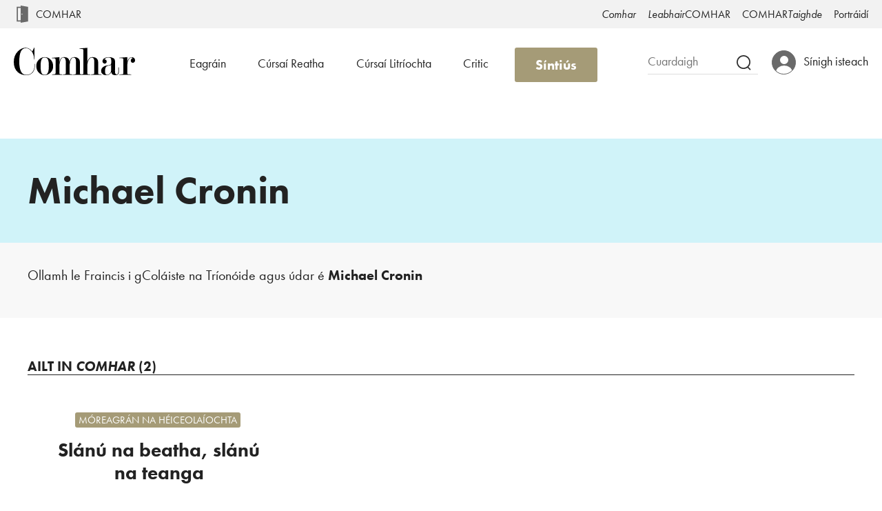

--- FILE ---
content_type: text/html; charset=UTF-8
request_url: https://comhar.ie/iris/scribhneoiri/michael-cronin/
body_size: 7746
content:
<!DOCTYPE html>
<html class="no-js" lang="ga">
    <head>
                <meta charset="utf-8" />
        <meta name="viewport" content="width=device-width, initial-scale=1.0" />
        <meta http-equiv="X-UA-Compatible" content="IE=edge" />

        <!--réamhnaisc-->
        <link rel="preconnect" href="//use.typekit.net" />
        <link rel="preconnect" href="//ajax.googleapis.com" />
        <link rel="preconnect" href="//connect.facebook.net" />
        
        <!--teideal-->
        <title>Michael Cronin | Comhar</title>
        <meta property="og:title" content="Michael Cronin" />
        <meta property="og:site_name" content="Comhar"/>
        <meta name="twitter:title" content="Michael Cronin | Comhar" />

        <!--eochairfhocail + cur síos-->
        <meta name="keywords" content="Michael Croninscríbhneoir, scríbhneoireacht, iris, Comhar" />
        <meta name="description" content="Gach eolas i dtaobh an scríbhneora Michael Cronin." />
        <meta property="og:description" content="Gach eolas i dtaobh an scríbhneora Michael Cronin." />
        <meta name="twitter:description" content="Gach eolas i dtaobh an scríbhneora Michael Cronin." />

        <!--URL-anna + teanga-->
        <meta property="og:url" content="https://comhar.ie/iris/scribhneoiri/michael-cronin/" />
        <meta name="twitter:url" content="https://comhar.ie/iris/scribhneoiri/michael-cronin/" />  
        <meta property="og:locale" content="ga_IE" />
        
        <!--suaitheantais-->
        <link rel="apple-touch-icon" sizes="180x180" href="/apple-touch-icon.png">
        <link rel="icon" type="image/png" href="/favicon-32x32.png?v=1.0" sizes="32x32">
        <link rel="icon" type="image/png" href="/favicon-16x16.png?v=1.0" sizes="16x16">
        <link rel="manifest" href="/manifest.json">
        <link rel="mask-icon" href="/safari-pinned-tab.svg" color="#222222">
        <meta name="theme-color" content="#222222">
        
        <!--Sóisialta-->
        <meta property="fb:app_id" content="1047934288665422" />
        <meta property="og:type" content="website" />
        <meta name="twitter:card" content="summary_large_image" />
        <meta name="twitter:site" content="@iriscomhar" />
        <meta name="twitter:image" content="https://comhar.ie/img/iris_og.jpg" />
        <meta property="og:image" content="https://comhar.ie/img/iris_og.jpg" />
        
        <!--stílbhileoga-->
                  <link rel="stylesheet" href="/css/comhar.css?2017-11-12" />
        
        <!--scripteanna-->
        <script>
            /*! modernizr 3.2.0 (Custom Build) | MIT *
            * http://modernizr.com/download/?-setclasses-shiv !*/
            !function(e,n,t){function a(e,n){return typeof e===n}function o(){var e,n,t,o,r,c,l;for(var f in s)if(s.hasOwnProperty(f)){if(e=[],n=s[f],n.name&&(e.push(n.name.toLowerCase()),n.options&&n.options.aliases&&n.options.aliases.length))for(t=0;t<n.options.aliases.length;t++)e.push(n.options.aliases[t].toLowerCase());for(o=a(n.fn,"function")?n.fn():n.fn,r=0;r<e.length;r++)c=e[r],l=c.split("."),1===l.length?Modernizr[l[0]]=o:(!Modernizr[l[0]]||Modernizr[l[0]]instanceof Boolean||(Modernizr[l[0]]=new Boolean(Modernizr[l[0]])),Modernizr[l[0]][l[1]]=o),i.push((o?"":"no-")+l.join("-"))}}function r(e){var n=l.className,t=Modernizr._config.classPrefix||"";if(f&&(n=n.baseVal),Modernizr._config.enableJSClass){var a=new RegExp("(^|\\s)"+t+"no-js(\\s|$)");n=n.replace(a,"$1"+t+"js$2")}Modernizr._config.enableClasses&&(n+=" "+t+e.join(" "+t),f?l.className.baseVal=n:l.className=n)}var i=[],s=[],c={_version:"3.2.0",_config:{classPrefix:"",enableClasses:!0,enableJSClass:!0,usePrefixes:!0},_q:[],on:function(e,n){var t=this;setTimeout(function(){n(t[e])},0)},addTest:function(e,n,t){s.push({name:e,fn:n,options:t})},addAsyncTest:function(e){s.push({name:null,fn:e})}},Modernizr=function(){};Modernizr.prototype=c,Modernizr=new Modernizr;var l=n.documentElement,f="svg"===l.nodeName.toLowerCase();f||!function(e,n){function t(e,n){var t=e.createElement("p"),a=e.getElementsByTagName("head")[0]||e.documentElement;return t.innerHTML="x<style>"+n+"</style>",a.insertBefore(t.lastChild,a.firstChild)}function a(){var e=E.elements;return"string"==typeof e?e.split(" "):e}function o(e,n){var t=E.elements;"string"!=typeof t&&(t=t.join(" ")),"string"!=typeof e&&(e=e.join(" ")),E.elements=t+" "+e,l(n)}function r(e){var n=y[e[g]];return n||(n={},v++,e[g]=v,y[v]=n),n}function i(e,t,a){if(t||(t=n),u)return t.createElement(e);a||(a=r(t));var o;return o=a.cache[e]?a.cache[e].cloneNode():p.test(e)?(a.cache[e]=a.createElem(e)).cloneNode():a.createElem(e),!o.canHaveChildren||h.test(e)||o.tagUrn?o:a.frag.appendChild(o)}function s(e,t){if(e||(e=n),u)return e.createDocumentFragment();t=t||r(e);for(var o=t.frag.cloneNode(),i=0,s=a(),c=s.length;c>i;i++)o.createElement(s[i]);return o}function c(e,n){n.cache||(n.cache={},n.createElem=e.createElement,n.createFrag=e.createDocumentFragment,n.frag=n.createFrag()),e.createElement=function(t){return E.shivMethods?i(t,e,n):n.createElem(t)},e.createDocumentFragment=Function("h,f","return function(){var n=f.cloneNode(),c=n.createElement;h.shivMethods&&("+a().join().replace(/[\w\-:]+/g,function(e){return n.createElem(e),n.frag.createElement(e),'c("'+e+'")'})+");return n}")(E,n.frag)}function l(e){e||(e=n);var a=r(e);return!E.shivCSS||f||a.hasCSS||(a.hasCSS=!!t(e,"article,aside,dialog,figcaption,figure,footer,header,hgroup,main,nav,section{display:block}mark{background:#FF0;color:#000}template{display:none}")),u||c(e,a),e}var f,u,d="3.7.3",m=e.html5||{},h=/^<|^(?:button|map|select|textarea|object|iframe|option|optgroup)$/i,p=/^(?:a|b|code|div|fieldset|h1|h2|h3|h4|h5|h6|i|label|li|ol|p|q|span|strong|style|table|tbody|td|th|tr|ul)$/i,g="_html5shiv",v=0,y={};!function(){try{var e=n.createElement("a");e.innerHTML="<xyz></xyz>",f="hidden"in e,u=1==e.childNodes.length||function(){n.createElement("a");var e=n.createDocumentFragment();return"undefined"==typeof e.cloneNode||"undefined"==typeof e.createDocumentFragment||"undefined"==typeof e.createElement}()}catch(t){f=!0,u=!0}}();var E={elements:m.elements||"abbr article aside audio bdi canvas data datalist details dialog figcaption figure footer header hgroup main mark meter nav output picture progress section summary template time video",version:d,shivCSS:m.shivCSS!==!1,supportsUnknownElements:u,shivMethods:m.shivMethods!==!1,type:"default",shivDocument:l,createElement:i,createDocumentFragment:s,addElements:o};e.html5=E,l(n),"object"==typeof module&&module.exports&&(module.exports=E)}("undefined"!=typeof e?e:this,n),o(),r(i),delete c.addTest,delete c.addAsyncTest;for(var u=0;u<Modernizr._q.length;u++)Modernizr._q[u]();e.Modernizr=Modernizr}(window,document);
        </script>
        <script src="/js/picturefill.min.js" async></script>

        <!--Typekit-->
        <script>
          (function(d) {
            var config = {
              kitId: 'kof2dwe',
              scriptTimeout: 3000,
              async: true
            },
            h=d.documentElement,t=setTimeout(function(){h.className=h.className.replace(/\bwf-loading\b/g,"")+" wf-inactive";},config.scriptTimeout),tk=d.createElement("script"),f=false,s=d.getElementsByTagName("script")[0],a;h.className+=" wf-loading";tk.src='//use.typekit.net/'+config.kitId+'.js';tk.async=true;tk.onload=tk.onreadystatechange=function(){a=this.readyState;if(f||a&&a!="complete"&&a!="loaded")return;f=true;clearTimeout(t);try{Typekit.load(config)}catch(e){}};s.parentNode.insertBefore(tk,s)
          })(document);
        </script>
    </head>
    <body class="inSitePage searchPage writer">
        <!--Google Analytics-->
<script>
  (function(i,s,o,g,r,a,m){i['GoogleAnalyticsObject']=r;i[r]=i[r]||function(){
  (i[r].q=i[r].q||[]).push(arguments)},i[r].l=1*new Date();a=s.createElement(o),
  m=s.getElementsByTagName(o)[0];a.async=1;a.src=g;m.parentNode.insertBefore(a,m)
  })(window,document,'script','https://www.google-analytics.com/analytics.js','ga');
  ga('create', 'UA-88943803-1', 'auto');
  ga('send', 'pageview');
</script>
<!--Críoch Google Analytics-->

<!--SDK Facebook-->
<script>
  window.fbAsyncInit = function() {
    FB.init({
      appId      : '1047934288665422',
      xfbml      : true,
      version    : 'v2.6'
    });
  };

  (function(d, s, id){
     var js, fjs = d.getElementsByTagName(s)[0];
     if (d.getElementById(id)) {return;}
     js = d.createElement(s); js.id = id;
     js.src = "//connect.facebook.net/en_US/sdk.js";
     fjs.parentNode.insertBefore(js, fjs);
   }(document, 'script', 'facebook-jssdk'));
</script>

<div id="skip"><a href="#main">Léim go dtí an príomhábhar</a></div>

<noscript>
    <div id="JScompatibilityWarning">
        <div class="jsError">
            <p>Cé gur féidir an suíomh seo a úsáid gan Javascript a bheith cumasaithe, ní bheidh feidhmiúlachtaí áirithe ar fáil. Moltar duit do bhrabhsálaí a chumasú chun JavaScript a úsáid ach <a href="http://www.enable-javascript.com/" target="_blank">na treoracha seo a leanúint</a>.</p>
        </div>
    </div>
</noscript>
<!--nascleanúint-->
<header id="siteNav">
    <style>
    .site-portal-link {
        background-image: url(/img/deilbhin-doras.svg);
        background-position: 0 center;
        background-repeat: no-repeat;
        background-size: 1.25rem;
        padding-left: 1.6rem !important;
    }

    @media screen and (min-width: 1140px) {
        .site-portal-item {
            float: left;
            vertical-align: center;
        }

        .site-portal-link {
            background-position: 0 center;
            padding-right: 0.75rem !important;
        }
    }
</style>

<nav id="siteSwitcher">
    <a id="switchMenu" class="switchMenu" href="/">
        <div class="logoWrapper">
            <div class="logo">
                <img srcset="/img/deilbhin-Comhar.png, /img/deilbhin-Comhar-2x.png 2x" alt="Comhar.ie">
            </div>
        </div>  
    </a>
    <ul id="sitesList">
        <li class="site-portal-item">
            <a class="site-portal-link" href="/">COMHAR</a>
        </li>
        <li><a href="/iris/"><em>Comhar</em></a></li>
        <li><a href="/leabhair/"><em>Leabhair</em>COMHAR</a></li>
        <li><a href="https://www.comhartaighde.ie/">COMHAR<em>Taighde</em></a></li>
        <li><a href="https://portraidi.ie/">Portráidí</a></li>
    </ul>
</nav>    <div id="inSite">
        <div id="mainLogo">
            <a href="/iris/">
                <img src="/img/comhar.svg" alt="Baile Comhar" />
            </a>
        </div>
        <div id="siteOptions">
            <div id="searchBox" role="search">
                <form class="searchForm" action="/iris/cuardach/" method="get">
                    <label for="search_input">Cuardach</label>
                    <input id="search_input" name="c" autocomplete="off" placeholder="Cuardaigh">
                    <button class="button" type="submit">
                        <img srcset="/img/search-icon.png, /img/search-icon-2x.png 2x" alt="Deilbhín cuardaigh">
                    </button>
                </form>
            </div>
            <div class="userPanel retracted">
    <a href="/isteach/">
        <div class="userIcon"></div><span class="label">Sínigh isteach</span>
    </a>
    </div>        </div>
        <div id="inSiteNav">
            <nav>
                <ul>
                    <li><a href="/iris/eagrain/">Eagráin</a></li>
                    <li class="section"><a href="/iris/cursai-reatha/">Cúrsaí Reatha</a></li>
                    <li class="section"><a href="/iris/litriocht/">Cúrsaí Litríochta</a></li>
                    <li class="section"><a href="/iris/critic/">Critic</a></li>
                    <li class="info"><a href="/eolas/maidir-leis-an-iris-comhar/">Eolas</a></li>
                    <li class="subscriptionLink">
						<button type="button" onclick="self.location='/iris/sintius/'">Síntiús</button>
					</li>
                    <li id="headerSiteMenu">
                        <button id="mobileMenuTrigger" class="hamburger hamburger--squeeze">
                            <span class="hamburger-box">
                                <span class="hamburger-inner"></span>
                            </span>
                            <span class="hamburger-label">Clár</span>
                        </button>
                    </li>
                </ul>
                <ul id="secondaryNavItems">
                    <li class="socialSharing">
                        <a href="https://www.facebook.com/IrisComhar" target="_blank">
                            <span class="shareIcon facebookShare">
                                <img srcset="/img/facebook-share-dubh.png, /img/facebook-share-dubh-2x.png 2x" alt="Bí linn ar Facebook">
                            </span><span class="linkTxt"><em>Iris</em>COMHAR ar Facebook</span>
                        </a>
                        <a href="https://twitter.com/IrisComhar" target="_blank">
                            <span class="shareIcon twitterShare">
                                <img srcset="/img/twitter-share-dubh.png, /img/twitter-share-dubh-2x.png 2x" alt="Bí linn ar Twitter">
                            </span><span class="linkTxt">@iriscomhar ar Twitter</span>
                        </a>
                    </li>
                    <li><a href="/eolas/maidir-leis-an-iris-comhar/">Maidir le <em>Comhar</em></a></li>
                </ul>
            </nav>
        </div>
    </div>
</header>

<!--[if lt IE 10]>
    <div id="compatibilityWarning" class="ie8">
            <img src="/img/logo_greasan_ildaite.png" alt="Lógó Comhar.ie">
            <h1>Comhar.ie</h1>
            <h2>Ár leithscéal</h2>
            <p>Ar an drochuair, teastaíonn leagan níos nua-aimseartha de Internet Explorer chun Comhar.ie a úsáid.<p>
            <p>Moltar duit leagan níos déanaí a fháil <a target="_blank" href="http://www.microsoft.com/en-us/download/internet-explorer.aspx">anseo</a> nó is féidir <a target="_blank" href="http://www.mozilla.org/en-US/firefox/new/">Firefox</a>, <a target="_blank" href="http://www.google.com/chrome">Chrome</a>, <a target="_blank" href="http://www.opera.com">Opera</a>, nó brabhsálaí eile a úsáid.</p>
            <style>
                header, article, main, #main, #content, footer, nav, #infoNav { display: none; }
                html #compatibilityWarning { display: block; }
            </style>
        <h2>Teagmháil</h2>
        <p><a href="mailto:oifig@comhar.ie">oifig@comhar.ie</a></p>
    </div>
<![endif]-->        
        <main id="main" class="articleListPage">
            <header>
                <div class="content">
                    <h1>Michael Cronin</h1>
                </div>
            </header>
            <div id="writerDetails">
                <div class="content">
                    <address>
                                                                            <div class="bio"><p>Ollamh le Fraincis i gColáiste na Tríonóide agus údar é <strong>Michael Cronin</strong></p></div>    
                                                <ul class="writerLinks">
                                                                                </ul>
                    </address>
                </div>
            </div>
            <div class="content">
                                    <h2>Ailt in <em>Comhar</em> (2)</h2>
                    <div class="articleList">
                                                    <article>
                                <div class="container">
                                    <header>
                                        <a href="/iris/81/9/slanu-na-beatha-slanu-na-teanga/">
                                                                                        <h1>Slánú na beatha, slánú na&nbsp;teanga</h1>
                                        </a>
                                                                                    <div class="articleMeta">
                                                <a class="rubric" href="/iris/topaici/119/">MÓREAGRÁN na hÉICEOLAÍOCHTA</a>
                                            </div>
                                                                                                                            <address><a rel="author" href="/iris/scribhneoiri/michael-cronin/">Michael Cronin</a></address>
                                                                            </header>
                                    <p><em>An dlúthcheangal idir an ghéarchéim éiceolaíochta agus géarchéim na Gaeilge a bhí mar théama ag dhá ócáid ar líne a d’eagraigh Teacht Aniar i mí Feabhra 2021. Tá sleachta ón gcaint a thug an tOllamh</em><strong><em> Michael Cronin</em></strong><em>, bunaithe ar a leabhar ‘An Ghaeilge agus an Éiceolaíocht/Irish and Ecology’FÁS 2019), curtha in eagar do Comhar le caoinchead an&nbsp;údair</em></p>                                </div>
                            </article>
                                                    <article>
                                <div class="container">
                                    <header>
                                        <a href="/iris/85/3/ag-scoilteadh-na-bhfocal/">
                                                                                        <h1>Ag scoilteadh na&nbsp;bhfocal</h1>
                                        </a>
                                                                                                                            <address><a rel="author" href="/iris/scribhneoiri/michael-cronin/">Michael Cronin</a></address>
                                                                            </header>
                                                                    </div>
                            </article>
                                            </div>
                            </div>
        </main>

        <footer id="siteFooter">
    <!-- <section class="newsletter">
        <h2>Bí ar an eolas</h2>
        <form id="newsletterForm" action="/nuachtlitir/" method="post">
            <label for="newsletter_input">Cláraigh le nuachtlitir COMHAR</label>
            <div class="fieldContainer">
                <input type="hidden" name="url" value="iris/scribhneoiri/michael-cronin/" />
                <input id="newsletter_input" name="email" autocomplete="off" placeholder="Seoladh ríomhphoist" />
                <button class="button" type="submit">Cláraigh</button>
            </div>
        </form>
    </section>-->
    <section class="footerMain">
        <div class="siteNav">
            <div id="footerSiteNav" class="footerNav">
                <h2><em>Comhar</em></h2>
                <ul>
                    <li><a href="/iris/">Baile</a></li>
                    <li><a href="/iris/eagrain/">Eagráin</a></li>
                    <li><a href="/iris/cursai-reatha/">Cúrsaí Reatha</a></li>
                    <li><a href="/iris/litriocht/">Cúrsaí Litríochta</a></li>
                    <li><a href="/iris/critic/">Critic</a></li>
                    <li><a href="/iris/cuardach/">Cuardach</a></li>
                    <li><a href="/iris/sintius/">Síntiús</a></li>
                </ul>
            </div>
            <div class="footerNav">
                <h2>Eolas</h2>
                <ul>
                    <li><a href="/eolas/maidir-leis-an-iris-comhar/">Maidir le <em>Comhar</em></a></li>
                    <li><a href="/eolas/foireann/">Foireann</a></li>
                    <li><a href="/eolas/teagmhail/">Teagmháil</a></li>
                    <li>CRO 047559 - CHY 6355 - RCN 20011390</li>    
                </ul>
            </div>
        </div>
        <div class="footerCopy">
            <h2>Cóipcheart &amp; Teagmháil</h2>
            <p class="copyStmt">© <a href="/"><em>Comhar</em></a> 2026</p>
            <p>Ní gá gurb ionann na tuairimí a nochtar anseo agus tuairimí Bhord Stiúrtha, Eagarthóir ná Eagarthóir Liteartha&nbsp;Comhar.</p>
            <address class="vcard"> 
                <div class="adr"> 
                    <div class="street-address">47 Sráid Harrington</div> 
                    <div class="postal-code">Baile Átha Cliath 8</div> 
                    <div class="country-name">Éire</div> 
                </div> 
                <div class="tel">Teil: +353 (0)1 675 1922</div> 
            </address>
        </div>
        <div class="comharSites">
            <h2>Suímh COMHAR</h2>
            <ul>
                <li><a href="/iris/"><em>Comhar</em></a></li>
                <li><a href="/leabhair/"><em>Leabhair</em>COMHAR</a></li>
                <li><a href="http://www.comhartaighde.com/">COMHAR<em>Taighde</em></a></li>
                <li><a href="https://portraidi.ie/">Portráidí na Scríbhneoirí&nbsp;Gaeilge</a></li>
                <li><a href="https://clo.ie/">Cló Léann na Gaeilge (Cló)</a></li>
            </ul>
        </div>
        <style>
            #partners .comhar-logo img {
                height: 1.4rem;
            }
        </style>
        <div id="partners">
            <a class="comhar-logo" href="/">
                <img src="/img/comhar-eagras.svg" alt="COMHAR" />
            </a>
            <a class="foras-logo" href="http://www.gaeilge.ie">
                <img class="fnag" srcset="/img/logo-fnag.jpg, /img/logo-fnag-2x.jpg 2x" alt="Foras na Gaeilge" />
            </a>
            <a class="comhairle-logo" href="http://www.artscouncil.ie/Baile/">
                <img class="comhairle" srcset="/img/logo-comhairle.png, /img/logo-comhairle-2x.png 2x" alt="An Chomhairle Ealaíon" />
            </a>
        </div>
        <div id="siteContact">
            <ul class="socialSharer">
                <li class="socialSharing">
                    <a href="mailto:portraidi@gmail.com" target="_blank">
                        <span class="shareIcon emailShare">
                            <img srcset="/img/email-share-dubh.png, /img/email-share-dubh-2x.png 2x" alt="Déan teagmháil linn ar an ríomhphost">
                        </span><span>oifig@comhar.ie</span>
                    </a>
                    <a href="https://www.facebook.com/IrisComhar" target="_blank">
                        <span class="shareIcon facebookShare">
                            <img srcset="/img/facebook-share-dubh.png, /img/facebook-share-dubh-2x.png 2x" alt="Bí linn ar Facebook">
                        </span><span><em>Iris</em>COMHAR ar Facebook</span>
                    </a>
                    <a href="https://twitter.com/IrisComhar" target="_blank">
                        <span class="shareIcon twitterShare">
                            <img srcset="/img/twitter-share-dubh.png, /img/twitter-share-dubh-2x.png 2x" alt="Bí linn ar Twitter">
                        </span><span>@IrisComhar ar Twitter</span>
                    </a>
                </li>
            </ul>
        </div>
    </section>
</footer>

<nav id="fixedNav">
    <ul>
        <li class="siteLogo">
            <a href="/iris/">
                <div class="logoWrapper">
                    <div class="logo">
                        <img srcset="/img/deilbhin-Comhar.png, /img/deilbhin-Comhar-2x.png 2x" alt="Deilbhín Comhar">
                    </div>
                </div> 
            </a>
        </li>
        <li class="pageTitle">
            <p class="fixedNavTitle">Michael Cronin</p>
        </li>
        <li class="sharing">
            <ul class="socialSharer">
                <li class="socialSharing">
                    <a class="facebookSharer">
                    <span class="shareIcon facebookShare">
                        <img srcset="/img/facebook-share-dubh.png, /img/facebook-share-dubh-2x.png 2x" alt="Scaip an leathanach seo ar Facebook">
                    </span>
                    </a>
                    <a class="twitterSharer" href="https://twitter.com/intent/tweet?url=https%3A%2F%2Fcomhar.ie%2Firis%2Fscribhneoiri%2Fmichael-cronin%2F&amp;via=iriscomhar" target="_blank">
                    <span class="shareIcon twitterShare">
                        <img srcset="/img/twitter-share-dubh.png, /img/twitter-share-dubh-2x.png 2x" alt="Scaip an leathanach seo ar Twitter">
                    </span>
                    </a>
                    <a class="emailSharer" href="mailto:?subject=Michael Cronin | Comhar&amp;body=https%3A%2F%2Fcomhar.ie%2Firis%2Fscribhneoiri%2Fmichael-cronin%2F" target="_blank">
                    <span class="shareIcon emailShare">
                        <img srcset="/img/email-share-dubh.png, /img/email-share-dubh-2x.png 2x" alt="Scaip an leathanach seo ar an ríomhphost">
                    </span>
                    </a>
                </li>
            </ul>
        </li>
        <li class="thumb">
            <button id="mobileMenuTriggerFixed" class="hamburger hamburger--squeeze">
                <span class="hamburger-box">
                    <span class="hamburger-inner"></span>
                </span>
                <span class="hamburger-label">Clár</span>
            </button>
        </li>
    </ul>
</nav>

<nav id="mobileMenu">
    <div class="menuInner">
        <div id="mainLogoMobile">
            <a href="/iris/">
                <img src="/img/comhar.svg" alt="Baile Comhar" />
            </a>
        </div>
        <ul>
            <li>
                <button id="mobileMenuCloser" aria-label="Dún">×</button>
            </li>
            <li class="user">
                <a class="userPanel" href="/isteach/">
                    <div class="userIcon"></div><span>Sínigh isteach</span>
                </a>
            </li>
            <li class="search">
                <div id="searchBoxMobile" role="search">
                    <form class="searchForm" action="/iris/cuardach/" method="get">
                        <label for="search_input_mobile">Cuardach</label>
                        <input id="search_input_mobile" name="c" autocomplete="off" placeholder="Cuardaigh an iris">
                        <button class="button" type="submit">
                            <img srcset="/img/search-icon.png, /img/search-icon-2x.png 2x" alt="Deilbhín cuardaigh">
                        </button>
                    </form>
                </div>
            </li>
            <li class="siteNav">
                <h2>Ar an suíomh seo</h2>
                <ul>
                    <li><a href="/iris/">Baile <em>Comhar</em></a></li>
                    <li><a href="/iris/eagrain/">Eagráin</a></li>
                    <li><a href="/iris/cursai-reatha/">Cúrsaí Reatha</a></li>
                    <li><a href="/iris/litriocht/">Cúrsaí Litríochta</a></li>
                    <li><a href="/iris/critic/">Critic &amp; Léirmheastóireacht</a></li>
                    <li><a href="/og/">COMHAR<em>Óg</em></a></li>
                    <li><a href="/eolas/maidir-leis-an-iris-comhar/">Maidir le <em>Comhar</em></a></li>
                    <li class="subscriptionLink"><a href="/iris/sintius/">Síntiús</a></li>
                </ul>
            </li>
            <li class="siteSwap">
                <h2>Suímh COMHAR</h2>
                <ul id="sitesListMobile">
                    <li><a href="/iris/"><em>Comhar</em></a></li>
                    <li><a href="/leabhair/"><em>Leabhair</em>COMHAR</a></li>
                    <li><a href="http://www.comhartaighde.com/">COMHAR<em>Taighde</em></a></li>
                    <li><a href="https://portraidi.ie/">Portráidí na Scríbhneoirí Gaeilge</a></li>
                </ul>
            </li>
            <li class="social">
                <ul class="socialSharer">
                    <li class="socialSharing">
                        <a href="https://www.facebook.com/IrisComhar" target="_blank">
                            <span class="shareIcon facebookShare">
                                <img srcset="/img/facebook-share-dubh.png, /img/facebook-share-dubh-2x.png 2x" alt="Bí linn ar Facebook">
                            </span><span class="linkTxt"><em>Iris</em>COMHAR ar Facebook</span>
                        </a>
                        <a href="https://twitter.com/IrisComhar" target="_blank">
                            <span class="shareIcon twitterShare">
                                <img srcset="/img/twitter-share-dubh.png, /img/twitter-share-dubh-2x.png 2x" alt="Bí linn ar Twitter">
                            </span><span class="linkTxt">@iriscomhar ar Twitter</span>
                        </a>
                    </li>
                </ul>
            </li>
        </ul>
    </div>
</nav>

        
        <script src="/js/comhar.js?2016-01-31"></script>    </body> 
</html>